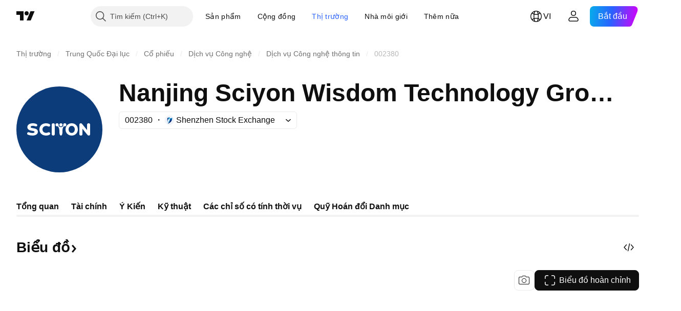

--- FILE ---
content_type: application/javascript; charset=utf-8
request_url: https://static.tradingview.com/static/bundles/vi.22589.11c41dbeaa9440298940.js
body_size: 5258
content:
(self.webpackChunktradingview=self.webpackChunktradingview||[]).push([[22589,19789,8105,22303,31530,57335,44963,74003,92814],{185119:e=>{e.exports=["Tối"]},696870:e=>{e.exports=["Sáng"]},706475:e=>{e.exports={en:["d"]}},557655:e=>{e.exports=["g"]},836883:e=>{e.exports={en:["m"]}},649930:e=>{e.exports={en:["mn"]}},477814:e=>{e.exports={en:["y"]}},923230:e=>{e.exports={en:["Fr"]}},930961:e=>{e.exports={en:["Mo"]}},894748:e=>{e.exports={en:["Sa"]}},875005:e=>{e.exports={en:["Su"]}},392578:e=>{e.exports=["T4"]},608765:e=>{e.exports={en:["Th"]}},244254:e=>{e.exports=["Thứ 3"]},102696:e=>{e.exports={en:["C"]}},943253:e=>{e.exports={en:["H"]}},389923:e=>{e.exports={en:["L"]}},746728:e=>{e.exports={en:["O"]}},971060:e=>{e.exports=["K.lượng"]},55569:e=>{e.exports=["Hiện chưa có dữ liệu chênh lệch giá trong ngày"]},970234:e=>{e.exports=["Không có dữ liệu"]},662789:e=>{e.exports=["Không có dữ liệu cho độ phân giải này"]},13132:e=>{e.exports=["Tháng Năm"]},326715:e=>{e.exports=["trong %s"]},318717:e=>{e.exports=["3Tháng"]},189992:e=>{e.exports=["3N"]},27969:e=>{e.exports=["10N"]},333493:e=>{e.exports=["1Tháng"]},207075:e=>{e.exports=["1Ngày"]},189696:e=>{e.exports=["1 tuần"]},186322:e=>{e.exports=["1Năm"]},745391:e=>{e.exports=["2 năm"]},558628:e=>{e.exports=["5Ngày"]},772834:e=>{e.exports=["5Năm"]},869411:e=>{e.exports=["6 tháng"]},777344:e=>{e.exports=["Quần đảo Cocos (Keeling)"]},882104:e=>{e.exports={en:["Colombia"]}},84472:e=>{e.exports={en:["Comoros"]}},796825:e=>{e.exports={en:["Congo"]}},179502:e=>{e.exports=["Congo (Cộng hòa Dân chủ)"]},366326:e=>{e.exports=["Đảo Cook"]},153161:e=>{e.exports={en:["Costa Rica"]}},847135:e=>{e.exports=["Đảo Cayman"]},835641:e=>{e.exports={en:["Cabo Verde"]}},68997:e=>{e.exports=["Campuchia"]},213250:e=>{e.exports={en:["Cameroon"]}},588590:e=>{e.exports={en:["Canada"]}},907024:e=>{e.exports=["Cộng hòa Trung Phi"]},556572:e=>{e.exports={en:["Chad"]}},887583:e=>{e.exports={en:["Chile"]}},192739:e=>{e.exports=["Đảo Christmas"]},322929:e=>{e.exports=["Tiền điện tử"]},96747:e=>{e.exports={en:["Croatia"]}},909463:e=>{e.exports={en:["Cuba"]}},738609:e=>{e.exports=["Rượu cam bì"]},429420:e=>{e.exports={en:["Curaçao"]}},935415:e=>{e.exports=["Đảo Síp"]},243144:e=>{e.exports=["Séc"]},728962:e=>{e.exports=["Cộng Hòa Séc"]},659645:e=>{e.exports={en:["Czechia"]}},430952:e=>{e.exports=["Bờ biển Ngà"]},61015:e=>{e.exports=["Samoa Châu Mỹ"]},615493:e=>{e.exports=["Châu Mỹ"]},166557:e=>{e.exports={en:["Antarctica"]}},817607:e=>{e.exports=["Quốc đảo Antigua & Barbuda"]},673791:e=>{e.exports={en:["Andorra"]}},512563:e=>{e.exports={en:["Angola"]}},372813:e=>{e.exports=["Đảo Anguilla"]},803751:e=>{e.exports=["Hoạt động"]},641527:e=>{e.exports={en:["Afghanistan"]}},578163:e=>{e.exports=["Châu Phi"]},959086:e=>{e.exports={en:["Albania"]}},856683:e=>{e.exports={en:["Algeria"]}},580066:e=>{e.exports=["Tất cả"]},227072:e=>{e.exports=["Tháng 4"]},528896:e=>{e.exports=["Tháng Tư"]},100499:e=>{e.exports={en:["Aruba"]}},106226:e=>{e.exports={en:["Argentina"]}},533146:e=>{e.exports={en:["Armenia"]}},360389:e=>{
e.exports=["Châu Á"]},546450:e=>{e.exports=["Tháng Tám"]},811081:e=>{e.exports=["Tháng Tám"]},722157:e=>{e.exports=["Nước Úc"]},696600:e=>{e.exports=["Úc"]},692604:e=>{e.exports={en:["Azerbaijan"]}},682635:e=>{e.exports={en:["Botswana"]}},987629:e=>{e.exports=["Đảo Bouvet"]},568977:e=>{e.exports={en:["Bolivia"]}},717326:e=>{e.exports=["Bonaire, Sint Eustatius và Saba"]},749972:e=>{e.exports=["Bosnia và Herzegovina"]},1096:e=>{e.exports={en:["Bahamas"]}},290594:e=>{e.exports={en:["Bahrain"]}},225040:e=>{e.exports={en:["Bangladesh"]}},907853:e=>{e.exports=["Đảo quốc Barbados"]},58753:e=>{e.exports={en:["Belarus"]}},795521:e=>{e.exports=["Bỉ"]},73958:e=>{e.exports={en:["Belize"]}},59986:e=>{e.exports={en:["Benin"]}},155340:e=>{e.exports={en:["Bermuda"]}},264708:e=>{e.exports={en:["Bhutan"]}},384624:e=>{e.exports={en:["Bitcoin"]}},44542:e=>{e.exports={en:["Brunei"]}},497100:e=>{e.exports=["Nước Brazil"]},695239:e=>{e.exports=["Lãnh thổ Ấn Độ Dương thuộc Anh"]},179027:e=>{e.exports=["Đảo Virgin, thuộc Anh"]},734548:e=>{e.exports={en:["Bulgaria"]}},691063:e=>{e.exports={en:["Burkina Faso"]}},395606:e=>{e.exports={en:["Burundi"]}},226211:e=>{e.exports={en:["Gabon"]}},693370:e=>{e.exports=["Tăng giá"]},952020:e=>{e.exports={en:["Gambia"]}},561381:e=>{e.exports=["Khoảng trống Tăng giá"]},372367:e=>{e.exports=["Khoảng trống Giảm giá"]},43846:e=>{e.exports={en:["Georgia"]}},403447:e=>{e.exports=["Đức"]},573817:e=>{e.exports={en:["Ghana"]}},656047:e=>{e.exports={en:["Gibraltar"]}},1235:e=>{e.exports={en:["Greenland"]}},327434:e=>{e.exports=["Hy Lạp"]},881641:e=>{e.exports={en:["Grenada"]}},855033:e=>{e.exports={en:["Guyana"]}},473562:e=>{e.exports={en:["Guadeloupe"]}},567540:e=>{e.exports={en:["Guam"]}},961914:e=>{e.exports={en:["Guatemala"]}},681937:e=>{e.exports=["Đảo Guernsey"]},317252:e=>{e.exports={en:["Guinea"]}},967090:e=>{e.exports={en:["Guinea-Bissau"]}},224496:e=>{e.exports={en:["Dominica"]}},213047:e=>{e.exports=["Cộng hòa Dominican"]},401369:e=>{e.exports=["Không có dữ liệu cho người sử dụng tài khoản cơ bản"]},532084:e=>{e.exports=["Tháng Mười hai"]},890082:e=>{e.exports=["Tháng Mười hai"]},877527:e=>{e.exports=["Đan Mạch"]},44760:e=>{e.exports={en:["Djibouti"]}},236580:e=>{e.exports={en:["Ecuador"]}},324432:e=>{e.exports=["Ai Cập"]},561191:e=>{e.exports={en:["El Salvador"]}},161980:e=>{e.exports={en:["Equatorial Guinea"]}},429824:e=>{e.exports={en:["Eritrea"]}},57335:e=>{e.exports=["Lỗi"]},714153:e=>{e.exports={en:["Estonia"]}},544127:e=>{e.exports={en:["Eswatini"]}},634249:e=>{e.exports={en:["Ethiopia"]}},546890:e=>{e.exports=["Châu Âu"]},256596:e=>{e.exports=["Liên minh Châu Âu"]},442370:e=>{e.exports=["Ngoại hối"]},455450:e=>{e.exports=["Đảo Falkland"]},357436:e=>{e.exports=["Quần đảo Falkland (Malvinas)"]},330249:e=>{e.exports=["Đảo Faroe"]},302507:e=>{e.exports=["Tháng Hai"]},581069:e=>{e.exports=["Tháng Hai"]},883259:e=>{e.exports={en:["Fiji"]}},223442:e=>{e.exports=["Phần Lan"]},891160:e=>{e.exports=["Pháp"]},438361:e=>{e.exports=["Guiana thuộc Pháp"]},886670:e=>{e.exports=["Polynesia thuộc Pháp"]},
366930:e=>{e.exports=["Lãnh thổ phía Nam của Pháp"]},922928:e=>{e.exports=["Thứ 6"]},503570:e=>{e.exports=["Thứ Sáu"]},757671:e=>{e.exports={en:["Kosovo"]}},892613:e=>{e.exports={en:["Kazakhstan"]}},981233:e=>{e.exports={en:["Kenya"]}},184523:e=>{e.exports={en:["Kiribati"]}},76614:e=>{e.exports={en:["Kuwait"]}},35025:e=>{e.exports={en:["Kyrgyzstan"]}},99838:e=>{e.exports={en:["Holy See"]}},282792:e=>{e.exports={en:["Honduras"]}},357640:e=>{e.exports=["Hồng Kông, Trung Quốc"]},887765:e=>{e.exports={en:["Haiti"]}},80508:e=>{e.exports=["Đảo Heard và Quần đảo McDonald"]},893317:e=>{e.exports={en:["Hungary"]}},719912:e=>{e.exports=["Ấn Độ"]},532355:e=>{e.exports={en:["Indonesia"]}},217499:e=>{e.exports={en:["Iceland"]}},128295:e=>{e.exports={en:["Iraq"]}},501759:e=>{e.exports={en:["Ireland"]}},521579:e=>{e.exports=["Đảo Man"]},368291:e=>{e.exports={en:["Israel"]}},35146:e=>{e.exports={en:["Italy"]}},75447:e=>{e.exports={en:["Jordan"]}},503861:e=>{e.exports={en:["Jamaica"]}},562310:e=>{e.exports=["Tháng 1"]},100200:e=>{e.exports=["Tháng Một"]},200186:e=>{e.exports=["Nhật Bản"]},645271:e=>{e.exports={en:["Jersey"]}},853786:e=>{e.exports=["Tháng 7"]},206608:e=>{e.exports=["Tháng Bảy"]},800429:e=>{e.exports=["Tháng 6"]},661487:e=>{e.exports=["Tháng Sáu"]},349693:e=>{e.exports={en:["Oman"]}},912179:e=>{e.exports=["Tháng 10"]},137997:e=>{e.exports=["Tháng Mười"]},668083:e=>{e.exports=["Đăng nhập hoặc đăng ký để nhận dữ liệu"]},366129:e=>{e.exports=["Giảm giá"]},262063:e=>{e.exports={en:["Latvia"]}},185682:e=>{e.exports=["Lào"]},516210:e=>{e.exports={en:["Lebanon"]}},365317:e=>{e.exports={en:["Lesotho"]}},868380:e=>{e.exports={en:["Lithuania"]}},710525:e=>{e.exports={en:["Liberia"]}},301115:e=>{e.exports={en:["Libya"]}},813250:e=>{e.exports={en:["Liechtenstein"]}},681038:e=>{e.exports={en:["Luxembourg"]}},579468:e=>{e.exports={en:["Mozambique"]}},150883:e=>{e.exports={en:["Moldova"]}},837150:e=>{e.exports=["Thứ 2"]},440019:e=>{e.exports={en:["Monaco"]}},770187:e=>{e.exports=["Mông Cổ"]},419573:e=>{e.exports=["Thứ Hai"]},641357:e=>{e.exports={en:["Montenegro"]}},498609:e=>{e.exports={en:["Montserrat"]}},620088:e=>{e.exports=["Thêm Cổ phiếu hoạt động"]},626363:e=>{e.exports=["Thêm Mã có lợi nhuận"]},170366:e=>{e.exports=["Thêm Mã giảm giá"]},224794:e=>{e.exports={en:["Morocco"]}},579706:e=>{e.exports={en:["Mauritania"]}},635743:e=>{e.exports={en:["Mauritius"]}},125734:e=>{e.exports=["Tháng Năm"]},213187:e=>{e.exports={en:["Mayotte"]}},978374:e=>{e.exports={en:["Macao"]}},107872:e=>{e.exports=["Macau, Trung Quốc"]},739008:e=>{e.exports={en:["Macedonia"]}},133712:e=>{e.exports={en:["Madagascar"]}},226207:e=>{e.exports=["Trung Quốc Đại lục"]},546923:e=>{e.exports={en:["Malawi"]}},910613:e=>{e.exports={en:["Malaysia"]}},39656:e=>{e.exports={en:["Maldives"]}},365226:e=>{e.exports={en:["Mali"]}},638365:e=>{e.exports={en:["Malta"]}},92767:e=>{e.exports=["Tháng 3"]},193878:e=>{e.exports=["Tháng Ba"]},218866:e=>{e.exports=["Đảo Marshall"]},933381:e=>{e.exports={en:["Martinique"]}},774951:e=>{e.exports={en:["Mexico"]}},56829:e=>{
e.exports=["Micronesia (Liên bang)"]},64614:e=>{e.exports=["Trung Đông"]},9877:e=>{e.exports={en:["Myanmar"]}},653273:e=>{e.exports=["Chưa có dữ liệu"]},526899:e=>{e.exports=["Tháng 11"]},604607:e=>{e.exports=["Tháng Mười một"]},467891:e=>{e.exports=["Đảo Norfolk"]},723309:e=>{e.exports=["Na Uy"]},163654:e=>{e.exports=["Bắc Macedonia"]},201209:e=>{e.exports=["Nam quần đảo Mariana"]},342666:e=>{e.exports={en:["Nauru"]}},12872:e=>{e.exports={en:["Namibia"]}},376970:e=>{e.exports=["Hà Lan"]},364389:e=>{e.exports={en:["New Caledonia"]}},866103:e=>{e.exports={en:["New Zealand"]}},512503:e=>{e.exports={en:["Nepal"]}},304944:e=>{e.exports={en:["Niue"]}},227276:e=>{e.exports={en:["Nicaragua"]}},966217:e=>{e.exports={en:["Niger"]}},591520:e=>{e.exports={en:["Nigeria"]}},404421:e=>{e.exports=["Lãnh thổ Đảo SINT MAARTEN (Phần của Hà Lan)"]},663647:e=>{e.exports=["Nam Phi"]},826082:e=>{e.exports=["Nam Georgia và Quần đảo Nam Sandwich"]},617661:e=>{e.exports=["Hàn Quốc"]},998037:e=>{e.exports=["Nam Sudan"]},761110:e=>{e.exports=["Đảo Solomon"]},34194:e=>{e.exports={en:["Somalia"]}},232273:e=>{e.exports=["Thứ 7"]},130348:e=>{e.exports=["Thứ Bảy"]},605991:e=>{e.exports={en:["Saudi Arabia"]}},19774:e=>{e.exports={en:["Saint Barthélemy"]}},714742:e=>{e.exports=["Saint Kitts và Nevis"]},936924:e=>{e.exports=["Saint Helena, Ascension và Tristan da Cunha"]},556268:e=>{e.exports={en:["Saint Lucia"]}},653833:e=>{e.exports=["Saint Martin (phần Pháp)"]},438490:e=>{e.exports=["Saint Pierre và Miquelon"]},283190:e=>{e.exports=["Saint Vincent và Grenadines"]},552348:e=>{e.exports={en:["Samoa"]}},303407:e=>{e.exports={en:["San Marino"]}},890812:e=>{e.exports=["Sao Tome và Principe"]},650985:e=>{e.exports={en:["Seychelles"]}},444125:e=>{e.exports={en:["Senegal"]}},806816:e=>{e.exports=["Tháng 9"]},632179:e=>{e.exports=["Tháng Chín"]},428819:e=>{e.exports={en:["Serbia"]}},28461:e=>{e.exports={en:["Sierra Leone"]}},977377:e=>{e.exports={en:["Singapore"]}},145578:e=>{e.exports=["Sint Maarten (phần Hà Lan)"]},742494:e=>{e.exports={en:["Slovakia"]}},721687:e=>{e.exports={en:["Slovenia"]}},174897:e=>{e.exports=["Tây Ban Nha"]},308201:e=>{e.exports={en:["Sri Lanka"]}},18118:e=>{e.exports={en:["Sudan"]}},377493:e=>{e.exports=["CN"]},661480:e=>{e.exports=["Chủ nhật"]},729068:e=>{e.exports={en:["Suriname"]}},562457:e=>{e.exports=["Svalbard và Jan Mayen"]},73412:e=>{e.exports=["Thụy Điển"]},508058:e=>{e.exports=["Thụy Sĩ"]},717325:e=>{e.exports={en:["Syria"]}},15112:e=>{e.exports=["Ba Lan"]},958902:e=>{e.exports=["Bồ Đào Nha"]},847081:e=>{e.exports=["Thái Bình Dương"]},917892:e=>{e.exports={en:["Pakistan"]}},399553:e=>{e.exports={en:["Palau"]}},997622:e=>{e.exports=["Palestine, bang"]},614586:e=>{e.exports={en:["Panama"]}},639272:e=>{e.exports={en:["Papua New Guinea"]}},449486:e=>{e.exports={en:["Paraguay"]}},325009:e=>{e.exports=["Tỷ lệ % Tăng"]},183632:e=>{e.exports=["Tỷ lệ % Giảm"]},175624:e=>{e.exports=["Khoảng % Tăng"]},534902:e=>{e.exports=["Khoảng % Giảm"]},789027:e=>{e.exports=["Vùng % Tăng giá"]},127758:e=>{e.exports=["Vùng % Giảm giá"]},
184677:e=>{e.exports={en:["Peru"]}},728919:e=>{e.exports={en:["Philippines"]}},292752:e=>{e.exports={en:["Pitcairn"]}},162916:e=>{e.exports={en:["Puerto Rico"]}},914568:e=>{e.exports=["Quý 1"]},913534:e=>{e.exports=["Quý 2"]},914530:e=>{e.exports=["Quý 3"]},903762:e=>{e.exports=["Quý 4"]},328756:e=>{e.exports={en:["Qatar"]}},700102:e=>{e.exports={en:["Romania"]}},859546:e=>{e.exports=["Nước Nga"]},115446:e=>{e.exports=["Liên Bang Nga"]},260044:e=>{e.exports={en:["Rwanda"]}},907816:e=>{e.exports=["Đoàn tụ"]},238925:e=>{e.exports=["Toàn thế giới"]},57056:e=>{e.exports=["Wallis và Futuna"]},711532:e=>{e.exports=["Thứ 4"]},894226:e=>{e.exports=["Thứ tư"]},75648:e=>{e.exports=["Phía tây Sahara"]},631945:e=>{e.exports={en:["Togo"]}},298549:e=>{e.exports={en:["Tokelau"]}},435125:e=>{e.exports={en:["Tonga"]}},470947:e=>{e.exports=["Đài Loan, Trung Quốc"]},434058:e=>{e.exports={en:["Tajikistan"]}},635623:e=>{e.exports={en:["Tanzania"]}},771388:e=>{e.exports=["Thứ 5"]},879137:e=>{e.exports=["Thứ năm"]},215786:e=>{e.exports=["Thái Lan"]},847228:e=>{e.exports=["Tuần này"]},33749:e=>{e.exports=["Sàn giao dịch này không hỗ trợ tiện ích"]},367129:e=>{e.exports={en:["Timor-Leste"]}},390103:e=>{e.exports=["Trinidad và Tobago"]},747680:e=>{e.exports={en:["Tuvalu"]}},811916:e=>{e.exports=["Thứ 3"]},682160:e=>{e.exports=["Thứ ba"]},420349:e=>{e.exports={en:["Tunisia"]}},650800:e=>{e.exports={en:["Turkmenistan"]}},929826:e=>{e.exports=["Thổ Nhĩ Kỳ"]},606372:e=>{e.exports=["Quần đảo Turks và Caicos"]},2120:e=>{e.exports=["Đảo Virgin, Hoa Kỳ"]},879479:e=>{e.exports={en:["UAE"]}},564554:e=>{e.exports=["Vương quốc Anh"]},119641:e=>{e.exports=["Sở Giao dịch Chứng khoán Hoa Kỳ"]},232240:e=>{e.exports=["Mỹ"]},770695:e=>{e.exports=["Các Tiểu Vương quốc Ả Rập Thống nhất"]},460411:e=>{e.exports=["Anh Quốc"]},415459:e=>{e.exports=["Hoa Kỳ"]},266635:e=>{e.exports=["Quần đảo xa xôi nhỏ của Hoa Kỳ"]},87849:e=>{e.exports={en:["Uganda"]}},364971:e=>{e.exports=["Nước Ukraine"]},931315:e=>{e.exports={en:["Uruguay"]}},552979:e=>{e.exports={en:["Uzbekistan"]}},724598:e=>{e.exports=["Khối lượng Tăng giá"]},105598:e=>{e.exports={en:["Vanuatu"]}},250614:e=>{e.exports={en:["Venezuela"]}},403944:e=>{e.exports=["Việt Nam"]},960580:e=>{e.exports=["Đảo Virgin (Nước Anh)"]},914315:e=>{e.exports=["Đảo Virgin (Hoa Kỳ)"]},168881:e=>{e.exports={en:["YTD"]}},251478:e=>{e.exports=["Từ đầu năm đến nay"]},510588:e=>{e.exports={en:["Yemen"]}},652361:e=>{e.exports={en:["Zambia"]}},42386:e=>{e.exports={en:["Zimbabwe"]}},403823:e=>{e.exports=["một năm"]},426940:e=>{e.exports=["một ngày"]},2046:e=>{e.exports=["một tháng"]},105756:e=>{e.exports=["một giờ"]},464017:e=>{e.exports=["ngay bây giờ"]},71460:e=>{e.exports=["{dayName} {specialSymbolOpen}tại{specialSymbolClose}{dayTime}"]},632811:e=>{e.exports=["{specialSymbolOpen}{specialSymbolClose}Trước{dayName}{specialSymbolOpen}tại{specialSymbolClose}{dayTime}"]},689399:e=>{e.exports=["{specialSymbolOpen}Hôm nay tại {specialSymbolClose} {dayTime}"]},534437:e=>{
e.exports=["{specialSymbolOpen}Ngày mai tại {specialSymbolClose} {dayTime}"]},285799:e=>{e.exports=["{specialSymbolOpen}Hôm qua tại {specialSymbolClose} {dayTime}"]},831928:e=>{e.exports=["Quần đảo Aland"]},817856:e=>{e.exports=["%d giờ"]},515185:e=>{e.exports=["%d tháng"]},584890:e=>{e.exports=["%d phút"]},909806:e=>{e.exports=["%d năm"]},862368:e=>{e.exports=["{str} ngày"]},664963:e=>{e.exports=["{str} giờ"]},520062:e=>{e.exports=["{str} tháng"]},805926:e=>{e.exports=["{str} phút"]},149306:e=>{e.exports=["{str} tuần"]},791549:e=>{e.exports=["{str} năm"]}}]);

--- FILE ---
content_type: image/svg+xml
request_url: https://s3-symbol-logo.tradingview.com/tianhong.svg
body_size: 280
content:
<!-- by TradingView --><svg width="18" height="18" viewBox="0 0 18 18" xmlns="http://www.w3.org/2000/svg"><path fill="#F0F3FA" d="M0 0h18v18H0z"/><path d="m9.92 9 .1-1h1.29v.3h.42V6H9.55v.46h1.76v1.06H9.63l-.2 1.96h1.72c-.01.5-.04 1-.09 1.45-.03.37-.2.58-.5.58l-.87-.03c.05.18.08.36.1.52h.81c.57 0 .87-.38.92-1.07.04-.82.09-1.47.1-1.93h-1.7Zm3.97-.5-.43.17c.28.79.55 1.6.81 2.46-.53.05-1.19.12-2 .18.5-1.42.98-3.16 1.47-5.21l-.57-.1c-.27 1.43-.68 3-1.21 4.74-.1.34-.25.57-.38.67l.2.57c.13-.05.27-.08.42-.11l2.2-.26c.08.24.05.13.11.37l.49-.24c-.26-.8-.56-1.66-1.11-3.25ZM9 6H3v6h6V6Zm-.7 5.64a3.78 3.78 0 0 1-2.28-2.48c-.29 1.1-1 1.9-2.32 2.56l-.37-.44c1.39-.62 2.13-1.45 2.36-2.58H3.27v-.48h2.48c.01-.27.03-.63.03-1.32H3.55v-.47h4.9v.47H6.27l-.03 1.3h2.49v.5H6.3a3.3 3.3 0 0 0 2.37 2.43c-.15.22-.27.38-.38.51Z" fill="#E60012"/></svg>

--- FILE ---
content_type: image/svg+xml
request_url: https://s3-symbol-logo.tradingview.com/cathay.svg
body_size: 43
content:
<!-- by TradingView --><svg width="18" height="18" viewBox="0 0 18 18" xmlns="http://www.w3.org/2000/svg"><path fill="#F0F3FA" d="M0 0h18v18H0z"/><path d="M8.36 4C7.06 4 6 5.12 6 6.5v5C6 12.88 7.05 14 8.36 14h2.07c.31 0 .57-.4.57-.73 0-.34-.26-.77-.57-.77H8.88c-.76 0-1.38-.66-1.38-1.46V6.96c0-.8.62-1.46 1.38-1.46h1.55c.31 0 .57-.44.57-.78S10.74 4 10.43 4H8.36Z" fill="#DE5832"/></svg>

--- FILE ---
content_type: image/svg+xml
request_url: https://s3-symbol-logo.tradingview.com/china-csi.svg
body_size: 311
content:
<!-- by TradingView --><svg width="18" height="18" viewBox="0 0 18 18" xmlns="http://www.w3.org/2000/svg"><path fill="#F0F3FA" d="M0 0h18v18H0z"/><path d="M4 4h10v2.48c0 .02 0 .03-.02 0l-.03-.04c-.1-.16-.21-.32-.34-.45a5.12 5.12 0 0 0-2.2-1.14h-.06c-.04 0-.08-.01-.11-.05a.01.01 0 0 0-.02 0v.01c-.01 0-.01 0 0 0l.02.03.07.05c.9.38 1.7 1.29 1.33 2.29a2.69 2.69 0 0 1-1.55 1.39c-1.28.48-2.6.5-3.94.08-.82-.26-1.75-.87-1.88-1.8-.14-.98.72-1.63 1.5-2.02a.01.01 0 0 0 .01-.02c-.96.23-2.26.72-2.74 1.65-.01.02-.02.02-.03 0L4 6.4V4Zm0 3.93V7.8l.02-.04c0-.02 0-.02.02 0 .11.22.26.41.44.57A6.26 6.26 0 0 0 8.1 9.6c1.5.14 3.15-.03 4.57-.71.55-.27.99-.65 1.3-1.16H14c0 .11 0 .2-.05.29-.55.98-1.85 1.5-2.9 1.7-1 .2-2.07.24-3.23.14C6.6 9.74 4.54 9.2 4 7.93Zm0 .44v5.61l.04.02h9.94l.01-.01.01-.02v-5.6c0-.03 0-.03-.02 0l-.05.05c-.11.14-.23.3-.36.4a6.23 6.23 0 0 1-3.47 1.3 9.2 9.2 0 0 1-4.6-.61c-.6-.26-1.1-.64-1.5-1.14Z" fill="#DDAF59"/></svg>

--- FILE ---
content_type: image/svg+xml
request_url: https://s3-symbol-logo.tradingview.com/nanjing-sciyon-wis--big.svg
body_size: 814
content:
<!-- by TradingView --><svg width="56" height="56" viewBox="0 0 56 56" xmlns="http://www.w3.org/2000/svg"><path fill="#0D3C7B" d="M0 0h56v56H0z"/><path d="M10.4 32a8.18 8.18 0 0 1-2.84-.53.94.94 0 0 1-.46-.37.8.8 0 0 1-.1-.5c.03-.18.1-.34.21-.47a.79.79 0 0 1 .45-.28c.18-.05.4-.03.62.07a5.8 5.8 0 0 0 2.12.42c.53 0 .9-.06 1.1-.19.23-.13.33-.3.33-.48 0-.17-.07-.3-.22-.41-.15-.1-.41-.2-.79-.26l-1.4-.28a3.31 3.31 0 0 1-1.73-.77 1.9 1.9 0 0 1-.56-1.42c0-.38.08-.73.25-1.03.18-.32.42-.59.73-.8.33-.23.7-.4 1.14-.51a6.22 6.22 0 0 1 2.73-.06c.43.08.8.2 1.12.38a.83.83 0 0 1 .5.84.74.74 0 0 1-.2.43c-.1.13-.25.21-.44.26-.17.03-.38 0-.63-.1a4.8 4.8 0 0 0-1.64-.29c-.3.01-.55.04-.76.11-.2.06-.37.15-.48.26a.6.6 0 0 0-.16.41c0 .16.07.29.2.4.15.1.41.19.8.26l1.39.28c.78.15 1.36.4 1.74.76.39.35.58.8.58 1.37a2.12 2.12 0 0 1-.97 1.83c-.32.21-.7.38-1.14.5-.44.11-.93.17-1.49.17Zm4.6-4c0 2.5 1.9 4 4.31 4 .4 0 .79-.04 1.18-.13.4-.09.73-.21 1-.37.2-.1.34-.23.42-.4a.8.8 0 0 0 .08-.5.93.93 0 0 0-.22-.47.78.78 0 0 0-.44-.26.98.98 0 0 0-.61.07 3.37 3.37 0 0 1-1.33.3c-1.38 0-2.39-.89-2.39-2.24 0-1.34 1.02-2.24 2.4-2.24a3.64 3.64 0 0 1 1.4.32c.19.1.37.12.54.08a.8.8 0 0 0 .42-.29c.1-.14.17-.3.2-.47a.81.81 0 0 0-.09-.52.97.97 0 0 0-.45-.42 5.22 5.22 0 0 0-2.11-.46c-2.4 0-4.31 1.5-4.31 4Zm9 4c-.32 0-.57-.09-.74-.27a1.08 1.08 0 0 1-.26-.77v-5.92c0-.34.09-.6.26-.77.17-.18.42-.27.74-.27.33 0 .57.09.74.27.17.17.26.43.26.77v5.92c0 .33-.08.59-.25.77-.17.18-.42.27-.75.27Zm8-4c0 2.32 1.67 4 4 4 2.32 0 4-1.68 4-4 0-2.32-1.68-4-4-4-2.33 0-4 1.67-4 4Zm6 0c0 1.16-.7 2.3-2 2.3s-2-1.13-2-2.3.7-2.3 2-2.3 2 1.12 2 2.3Zm3 3.04c0 .63.33.96.96.96.63 0 1.04-.34 1.04-.96v-3.5l3.12 3.88c.3.36.58.58 1.06.58.5 0 .82-.36.82-.92v-6.13c0-.61-.32-.95-.95-.95-.61 0-1.05.32-1.05.95v3.49l-3.1-3.86c-.28-.35-.55-.58-1.01-.58-.53 0-.89.35-.89 1v6.04ZM27.5 25c0 .4 0 .91.36 1.11.4.23.82.39 1.14.39.32 0 .74-.16 1.14-.39.35-.2.36-.7.36-1.11a1 1 0 1 1 1 1c-.33 0-.71.05-.88.33A4.7 4.7 0 0 0 30 29c0 1 0 3-1 3s-1-2-1-3a5.4 5.4 0 0 0-.64-2.66c-.16-.29-.54-.34-.86-.34a1 1 0 1 1 1-1Zm2.5 0a1 1 0 1 1-2 0 1 1 0 0 1 2 0Z" fill="#fff"/></svg>